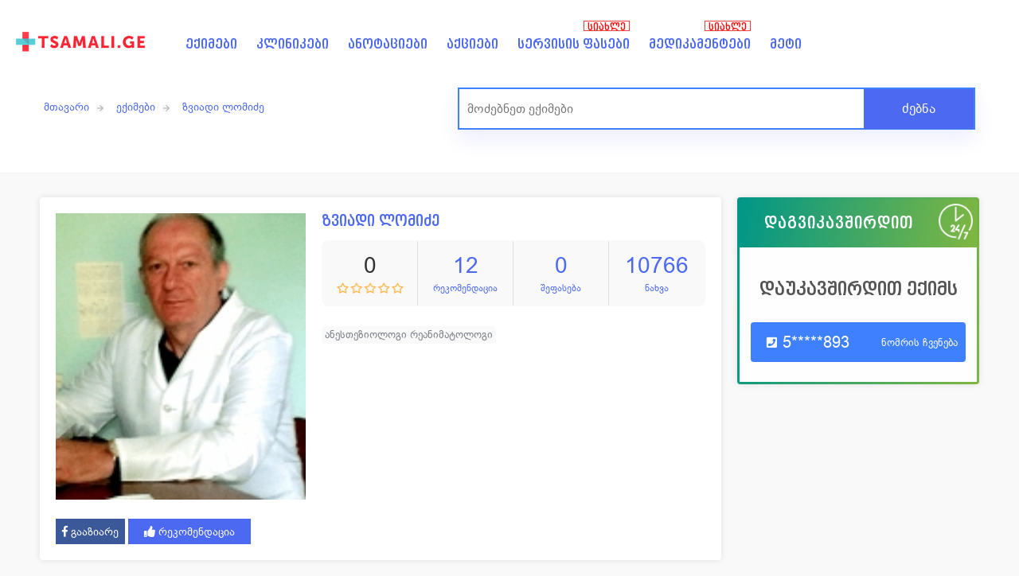

--- FILE ---
content_type: text/html; charset=UTF-8
request_url: https://tsamali.ge/eqimi/zviadi-lomidze/anesteziologi-reanimatologi
body_size: 14155
content:
<!DOCTYPE html>
<html lang="ka">
<head>
<meta charset="UTF-8">
<title>ზვიადი ლომიძე, ანესთეზიოლოგი რეანიმატოლოგი - მიღებაზე ჩაწერა</title>
<meta name='viewport' content="width=device-width, initial-scale=1" />
<meta name="description" content="ექიმის სახელი: ზვიადი ლომიძე, ქალაქი: თბილისი, სამუშაო ადგილი: , მიმართულება: ანესთეზიოლოგი რეანიმატოლოგი" />
<meta property="og:title" content="ზვიადი ლომიძე, ანესთეზიოლოგი რეანიმატოლოგი - მიღებაზე ჩაწერა" />
    <meta name="google-site-verification" content="ykyMYTGX-vcHhfGIQBGWmCPcoGm2z_T3nMjK6Bul0rA" />

<!--    admixer init part-->
<!--    <script src="https://cdn.admixer.net/scripts3/loader2.js" async-->
<!--            data-inv="//inv-nets.admixer.net/"-->
<!--            data-r="single"-->
<!--            data-sender="admixer"-->
<!--            data-bundle="desktop"></script>-->
<!--    <script type="text/javascript">-->
<!--      if( /Android|webOS|iPhone|iPad|iPod|BlackBerry|IEMobile|Opera Mini/i.test(navigator.userAgent) ) {-->
<!--        (window.globalAmlAds = window.globalAmlAds || []).push(function() {-->
<!--          globalAml.defineSlot({z: 'd969f77a-4822-4852-aca1-d23742345f91', ph: 'admixer_d969f77a48224852aca1d23742345f91_zone_111340_sect_53521_site_47350', i: 'inv-nets', s:'64fc4d33-7f2d-49b0-8e06-3a9166bcbe0c', sender: 'admixer'});-->
<!--          globalAml.singleRequest("admixer");});-->
<!--      }-->
<!--      else{-->
<!--        (window.globalAmlAds = window.globalAmlAds || []).push(function() {-->
<!--          globalAml.defineSlot({z: 'd8dd712a-d306-4ebf-af1b-a1a52c993060', ph: 'admixer_d8dd712ad3064ebfaf1ba1a52c993060_zone_111339_sect_53521_site_47350', i: 'inv-nets', s:'64fc4d33-7f2d-49b0-8e06-3a9166bcbe0c', sender: 'admixer'});-->
<!--          globalAml.singleRequest("admixer");});-->
<!---->
<!--      }-->
<!--    </script>-->
<meta property="og:image" content="https://tsamali.ge/uploads/doctors/5555838-0.png" />
<meta property="og:image:width" content="1200" />
<meta property="og:image:height" content="628" />
<meta property="og:site_name" content="TSAMALI.GE" />
<meta property="og:description" content="ექიმის სახელი: ზვიადი ლომიძე, ქალაქი: თბილისი, სამუშაო ადგილი: , მიმართულება: ანესთეზიოლოგი რეანიმატოლოგი" />
<meta property="og:type" content="website" />
<meta property="og:url" content="https://tsamali.ge/eqimi/zviadi-lomidze/anesteziologi-reanimatologi"/>
<meta name="theme-color" content="#f8f9f8">
<link rel="stylesheet" href="/assets/css/main.css?v=8.82" type="text/css" />
<link rel="stylesheet" href="/assets/css/jquery-ui.css" />
<script src="/assets/js/jquery-3.4.1.min.js" ></script>
<meta name="google-site-verification" content="Mjvxsn0xAO1gC4u_r7ZSKuhth_2-s7OSG29Pini7xjU" />

<!-- Google Tag Manager -->
<script>(function(w,d,s,l,i){w[l]=w[l]||[];w[l].push({'gtm.start':
new Date().getTime(),event:'gtm.js'});var f=d.getElementsByTagName(s)[0],
j=d.createElement(s),dl=l!='dataLayer'?'&l='+l:'';j.async=true;j.src=
'https://www.googletagmanager.com/gtm.js?id='+i+dl;f.parentNode.insertBefore(j,f);
})(window,document,'script','dataLayer','GTM-KP3P448');</script>
<!-- End Google Tag Manager -->
<!-- Google Tag Manager (noscript) -->
<noscript><iframe src="https://www.googletagmanager.com/ns.html?id=GTM-KP3P448"
height="0" width="0" style="display:none;visibility:hidden"></iframe></noscript>
<!-- End Google Tag Manager (noscript) -->

 <!-- Facebook Pixel Code -->
<script>
  !function(f,b,e,v,n,t,s)
  {if(f.fbq)return;n=f.fbq=function(){n.callMethod?
  n.callMethod.apply(n,arguments):n.queue.push(arguments)};
  if(!f._fbq)f._fbq=n;n.push=n;n.loaded=!0;n.version='2.0';
  n.queue=[];t=b.createElement(e);t.async=!0;
  t.src=v;s=b.getElementsByTagName(e)[0];
  s.parentNode.insertBefore(t,s)}(window, document,'script',
  'https://connect.facebook.net/en_US/fbevents.js');
  fbq('init', '1534304783448166');
  fbq('track', 'PageView');
</script>
<noscript><img height="1" width="1" alt="fb" style="display:none"src="https://www.facebook.com/tr?id=1534304783448166&ev=PageView&noscript=1"/></noscript>


<style>
    /* Popup box BEGIN */
    .hover_bkgr_fricc{
        background:rgba(0,0,0,.4);
        cursor:pointer;
        display:none;
        height:100%;
        position:fixed;
        text-align:center;
        top:0;
        width:100%;
        z-index:10000;
    }
    .hover_bkgr_fricc .helper{
        display:inline-block;
        height:100%;
        vertical-align:middle;
    }
    .hover_bkgr_fricc > div {
        background-color: #fff;
        box-shadow: 10px 10px 60px #555;
        display: inline-block;
        height: auto;
        vertical-align: middle;
        position: relative;
        border-radius: 8px;
        padding: 15px 5%;
        margin-top: 50px;

    }

    .trigger_popup_fricc {
        cursor: pointer;
        font-size: 20px;
        margin: 20px;
        display: inline-block;
        font-weight: bold;
    }
    /* Popup box END */
</style>

</head>

<body>
	<div class="header hide_print insideheader">
	<div class="header_box">
	<div class="header_top">
			<a href="/" class="logocontainer"><img src="/img/logo_small_2.png" alt="logo" class="logo"></a>
		<a class="mob_menu onlyMob right" id="hideshowfollow">☰</a>
		<div class="header_menu">
					<ul>
				<li><a href="/doctors">ექიმები</a></li>
				<li><a href="/clinics">კლინიკები</a></li>
				<li><a href="/annotations">ანოტაციები </a></li>
				<li><a href="/sales">აქციები</a></li>
				<li class="noteme">
					<a href="/servisebi">სერვისის ფასები </a>
					<span class="notify-bubble object">სიახლე</span>
				</li>
				<li class="noteme"><a href="/medikamentebi">მედიკამენტები
					<span class="notify-bubble object">სიახლე</span>
					</a>
				</li>
				<li class="menu_more hide_mob">
					<a href="#" class="meti">მეტი</a>
					<ul>

						<li><a href="/sazgvargaret-mkurnaloba">საზღვარგარეთ მკურნალობა</a></li>
						<li><a href="/forum">ფორუმი</a></li>
						<li><a href="/daavadebebi">დაავადებები</a></li>
						<li><a href="/blog">ბლოგი</a></li>
						<li><a href="/videos">ვიდეოები</a></li>
					</ul>
				</li>
				<li class="hide_browser"><a href="/forum">ფორუმი</a></li>
				<li class="hide_browser"><a href="/daavadebebi">დაავადებები</a></li>
				<li class="hide_browser"><a href="/blog">ბლოგი</a></li>
				<li class="hide_browser"><a href="/videos">ვიდეოები</a></li>
				<li class="hide_browser"><a href="/sazgvargaret-mkurnaloba">საზღვარგარეთ მკურნალობა</a></li>
			</ul>

		</div>
				<div class="header_button" style="display: none;">
			<div class="header_button_text">
				<div class="header_button_text1">დაგვიკავშირდით</div>
				<!--<div class="header_button_text2">032 2 022 123</div>-->
				<div class="header_button_text2">599 18 11 92</div>
			</div>
		</div>
			</div>



<div class="mob_header_menu hide_browser">
	<ul>
		<li>
			<a title="ექიმები" href="/doctors"><i class="stats_ico1"></i><span>ექიმები</span></a>
		</li>
		<li>
			<a title="კლინიკები" href="/clinics"><i class="stats_ico2"></i><span>კლინიკები</span></a>
		</li>
		<li class="main_wamlebi">
			<a href="" title="წამლები" class="wamlebi"><i class="stats_ico4"></i><span>წამლები</span></a>
			<ul class="sub_wamlebi">
				<li>
					<a title="წამლები" href="/medikamentebi"><i class="stats_ico4"></i><span>ფასები</span></a>
				</li>
				<li>
					<a title="ანოტაციები" href="/annotations"><i class="stats_ico4"></i><span>ანოტაციები</span></a>
				</li>
			</ul>
		</li>
		<li>
			<a title="სამედიცინო სერვისები" href="/servisebi"><i class="stats_ico3"></i><span>სერვისები</span></a>
		</li>
		<li>
			<a title="აქციები" href="/sales"><i class="stats_ico5"></i><span>აქციები</span></a>
		</li>
	</ul>
</div>
  <div class="clear"></div>
  <script>
  $(".main_wamlebi").click(function(){
	  $(this).find("ul").toggle();
  });

  $(".mob_header_menu a").click(function(){
	var name = $(this).find("span").html();
	gtag('event', 'menu_click', {
	  'event_label': name,
	  'event_category': 'მენიუს კლიკი - '+name
	});
	});
  </script>

        <!-- POPUP ADS -->

                
        <script>
            window.addEventListener('load', (event) => {
                setTimeout(function() { $(".hover_bkgr_fricc").show();
                    setTimeout(function() { $(".hover_bkgr_fricc").fadeOut(); }, 5000);
                }, 3000);

            });
          //  setTimeout(function() { $(".hover_bkgr_fricc").fadeOut(); }, 5000);


        </script>
        <!-- END popup ADS -->
<div class="header_search hide_mob">
      <div class="header_search_inside">
      <div class="page_links_insider hide_print">
         <a href='/' class='page_link'>მთავარი</a><a href='/doctors' class='page_link'>ექიმები</a><a href='#' class='page_link'>ზვიადი ლომიძე</a>      </div>
            <div class="header_search_box search_insider">
         <form id="search" name="search" action="/search/" method="get" >
		
                       
			<input type='hidden' value='doctors' name='category'></input>
                        <input type="text" name="q" id="element" class="search_input " placeholder="მოძებნეთ ექიმები" autocomplete="off" required />
            <button  class="search_button">ძებნა</button>
            <div id="success" class="search_result"></div>
         </form>
      </div>
       
   </div>
   </div></div>
</div>


<script src="/assets/js/gijgo.min.js" type="text/javascript"></script>
<link href="https://unpkg.com/gijgo@1.9.11/css/gijgo.min.css" rel="stylesheet" type="text/css"/>
<style>
    .only__desktop {
        display: block;
    }

    .only__mobile {
        display: none;
    }


    @media only screen and (max-width: 500px) {
        .only__desktop {
            display: none;
        }

        .only__mobile {
            display: block;
        }
    }
</style>

<div style="margin-bottom: 20px" class="only__mobile">
    <div id='admixer_bed8ddcfb6d14a86b8bafe15edfe279a_zone_77492_sect_28116_site_22751' data-sender='admixer'></div>

    <script type='text/javascript'>
      (window.globalAmlAds = window.globalAmlAds || []).push(function () {
        globalAml.display('admixer_bed8ddcfb6d14a86b8bafe15edfe279a_zone_77492_sect_28116_site_22751');
      });
    </script>
</div>
<div class="content doctors">


    <div class="full_content">
        <div class="equal-childs">
            <div class="full_content_r boxshadow">
                <div class="full_l_box">
                                            <div style="background:url(https://tsamali.ge/uploads/doctors/thumbs/5555838-0.png) no-repeat;" class="doctor_a_bg"></div>
                                            <!-- share -->
                    <div class="item_rank_top hide_browser" style="float:none;">
                        <div class="item_rank_text left">0</div>
                        <div class="item_rank_div left">
                            <div class="item_rank_star"
                                 style="width:0%;background: url(https://tsamali.ge/assets/images/yellow_stars_full.png) no-repeat;"></div>
                        </div>

                    </div>
                    <div class="clear"></div>
                    <div class="shareDiv hide_mob">
                        <a href="https://www.facebook.com/sharer/sharer.php?u=https://tsamali.ge/eqimi/zviadi-lomidze/anesteziologi-reanimatologi"
                           onclick="window.open(this.href, 'child', 'scrollbars,width=650,height=300'); return false"
                           class="sharebut sharefb" target="_blank"><i class="fab fa-facebook-f"></i> გააზიარე</a>
                        <button class="sharebut full_stats_item_vip recomendacia" data-type="doctor"
                                data-id="5555838"><i class="fa fa-thumbs-up rec_ico"></i> რეკომენდაცია
                        </button>

                    </div>
                    <!-- share -->

                </div>
                <div class="full_r_left">
                    <h1 class="doctor_item_title">ზვიადი ლომიძე </h1>
                    <div class="mob_stat_right hide_browser">
                        <div class="hide_browser"><span><i
                                        class="far fa-comment-alt"></i> 0</span></div>
                        <div class="hide_browser"><span><i class="far fa-thumbs-up"></i> 12</span>
                        </div>
                        <div class="hide_browser"><span><i class="far fa-eye"></i> 10766</span></div>
                    </div>
                    <div class="full_stats hide_mob">
                        <div class="full_stats_item">
                            <span style="color:#333">0</span>
                            <div class="rec_text">
                                <div class="item_rank" style="float:none;margin-top:0;">
                                    <div class="item_rank_yellow_div left">
                                        <div class="item_rank_star"
                                             style="width:0%;background: url(https://tsamali.ge/assets/images/yellow_stars_full.png) no-repeat;"></div>
                                    </div>
                                </div>
                            </div>
                            <i class="fa fa-star hide_browser" style="color:#ffc107;"></i>
                        </div>
                        <div class="full_stats_item full_stats_item_vip">
                            <span>12</span>
                            <i class="fa fa-thumbs-up rec_ico hide_browser"></i>
                            <div class="rec_text"> რეკომენდაცია</div>
                        </div>
                        <div class="full_stats_item"><span>0</span>შეფასება</div>
                        <div class="full_stats_item"><span>10766</span>ნახვა</div>
                    </div>
                    <div class="full_clinics_item">

                        <div class=" item_time3">

                            <ul style="width:unset">
                                                                        <li><a href="/eqimebi/anesteziologi-reanimatologi">ანესთეზიოლოგი რეანიმატოლოგი</a>
                                        </li>
                                                                </ul>
                            <i class="fa fa-ellipsis-h showMoreMim"></i>
                        </div>
                    </div>

                                    </div>
                <div class="full_clinics">

                    <div class="full_clinics_item">
                        <div class="full_clinics_title1">სამუშაო ადგილი</div>
                        <div class="full_clinics_title2">
                                                        

                        </div>

                        <div class="mapMain" style="display:none">
                            <div id="map"></div>

                            <link rel="stylesheet" href="https://unpkg.com/leaflet@1.4.0/dist/leaflet.css"
                                  integrity="sha512-puBpdR0798OZvTTbP4A8Ix/l+A4dHDD0DGqYW6RQ+9jxkRFclaxxQb/SJAWZfWAkuyeQUytO7+7N4QKrDh+drA=="
                                  crossorigin=""/>

                            <script src="https://unpkg.com/leaflet@1.4.0/dist/leaflet.js"
                                    integrity="sha512-QVftwZFqvtRNi0ZyCtsznlKSWOStnDORoefr1enyq5mVL4tmKB3S/EnC3rRJcxCPavG10IcrVGSmPh6Qw5lwrg=="
                                    crossorigin=""></script>
                        </div>
                    </div>
                    <!--
			   <div class="full_clinics_item">
                  <div class="full_clinics_title1">ქალაქი</div>
                  <div class="full_clinics_title2">თბილისი</div>
               </div>
			   -->
                </div>
            </div>
            <div class="full_content_l ">
                
                        <div class="full_r_right green_box showondesctop">
                            <div id="addnumber">
                                <div class="full_form_title">დაგვიკავშირდით <img src="https://tsamali.ge/img/24.png"
                                                                                 alt="ჩაწერა 24/7" class="ocdatime">
                                </div>
                                <div class="full_form_box">
                                    <p class="dagvi_header">დაუკავშირდით ექიმს</p>
                                    <div class="full_form_box_line">
                                        <p class="full_form_submit shownumber"><i class="fas fa-phone-square"></i> <span
                                                    class="phone_replace"></span><a class="box_show_number">ნომრის
                                                ჩვენება</a></p>
                                    </div>

                                    <script>
                                      function transformEntry(item, type) {
                                        switch (type) {
                                          case 'mail':
                                            var parts = item.split("@"), len = parts[0].length;
                                            return item.replace(/(\w{1})(.*)(\w{1})@(.*)/, '$1******$3@$4')
                                          case 'phone':
                                            return item[0] + "*".repeat(item.length - 4) + item.slice(-3);
                                          default:
                                            throw new Error("Undefined type: " + type);
                                        }
                                        console.log();
                                      }

                                      var phone = "599535893";
                                      var emaili = " info@joann.ge";
                                      $(".phone_replace").html(transformEntry(phone, "phone"));
                                      $(".mail_raplace").html(transformEntry(emaili, "mail"));
                                      $(".showmail").click(function () {
                                        $(".mail_raplace").html(emaili);
                                        $(".full_form_submit").removeClass("showmail");
                                      });
                                      $(".shownumber").click(function () {
                                        $(".full_form_submit").removeClass("shownumber");
                                        $(".phone_replace").html('<a href="tel:' + phone + '" onclick="countclick()" rel="nofollow"> ' + phone + '</a>');
                                        gtag('event', 'click', {
                                          'event_category': 'ნომერზე კლიკი - კლინიკა',
                                          'event_label': 'სად: ზვიადი ლომიძე - ჩაწერა'
                                        });
                                        countclick();
                                      });
                                    </script>
                                </div>
                            </div>
                        </div>
                        <!-- MOB MENU -->
                                                    <div style="bottom: 20px; background: none !important;" class="mobile_action_menu">
                        <span class="mob_by_z">
                        <a href="tel:599535893" onclick="countclick()" rel="nofollow"
                           style="width:100%; border-radius:20px; margin:0 auto; font-family: BPG Web Caps; height: 40px; background-color: #32b67a; float:none !important;"><i
                                    class="fas fa-phone"></i> ექიმთან დარეკვა</a>
                        </span>
                            </div>
                                                <!-- END MOB MENU -->
                                    <div class="clear"></div>
            </div>
        </div>
        <div class="clear divider"></div>


        <div class="full_content_r bg-none">
            
            <div style="margin-bottom: 20px;">
                <div id='admixer_a47f5d31648a410a8188626b1d4a05b5_zone_77605_sect_28116_site_22751'
                     data-sender='admixer'></div>

                <script type='text/javascript'>

                  (window.globalAmlAds = window.globalAmlAds || []).push(function () {

                    globalAml.display('admixer_a47f5d31648a410a8188626b1d4a05b5_zone_77605_sect_28116_site_22751');

                  });

                </script>

            </div>

            <div style="margin-bottom: 20px;">
                <div id='admixer_765b6a7a4c374c699b30c04eb3e3b66b_zone_77496_sect_28116_site_22751'
                     data-sender='admixer'></div>

                <script type='text/javascript'>

                  (window.globalAmlAds = window.globalAmlAds || []).push(function () {

                    globalAml.display('admixer_765b6a7a4c374c699b30c04eb3e3b66b_zone_77496_sect_28116_site_22751');

                  });

                </script>
            </div>

            <div id="tabs">
                <ul class='tabs1'>
                    <li><a href='#tabs-1'>შეფასებები</a></li>
                    <li><a href='#tabs-2'>ინფორმაცია</a></li>
                    <li class='hide_mob'><a href='#tabs-3'>კითხვები</a></li>
                    <li><a href='#tabs-4'>ვიდეოები</a></li>
                </ul>
                <div class="full_clinics_review" id="tabs-1">

                    <div class="show_more_box">

                                            </div>
                                            <div style="padding: 30px 15px 5px 15px;text-align: center;color: #000;">ამ ექიმზე შეფასება ჯერ
                            არ არის დამატებული
                            <br/>
                            <br/>
                            <button class="addrev" style="float:none;margin:10px auto;"><i
                                        class="fas fa-plus-circle"></i> დაამატე შეფასება
                            </button>
                            <br/>
                        </div>
                                                            <!-- calke -->
                    <div class="add_review_box boxshadow" id="add_review">
                        <div class="hidereview">
                            <div class="add_review_box_title">შეაფასე ექიმი</div>
                            <div class="clear divider"></div>
                            <form name="rating" id="shefaseba1" action="/shefaseba1">
                                <div class="submit_ranks">
                                    <div class="submit_ranks_item">
                                        <div class="item_rank">
                                            <div class="submit_rank_text stars1_text">პროფესიონალიზმი</div>
                                            <div class='rating-stars text-center'>
                                                <ul id='stars1'>
                                                    <li class='star' data-value='1'><i class='fa fa-star fa-fw'></i>
                                                    </li>
                                                    <li class='star' data-value='2'><i class='fa fa-star fa-fw'></i>
                                                    </li>
                                                    <li class='star' data-value='3'><i class='fa fa-star fa-fw'></i>
                                                    </li>
                                                    <li class='star' data-value='4'><i class='fa fa-star fa-fw'></i>
                                                    </li>
                                                    <li class='star' data-value='5'><i class='fa fa-star fa-fw'></i>
                                                    </li>
                                                </ul>
                                            </div>
                                        </div>
                                    </div>
                                    <div class="submit_ranks_item">
                                        <div class="item_rank">
                                            <div class="submit_rank_text stars2_text">სისუფთავე</div>
                                            <div class='rating-stars text-center'>
                                                <ul id='stars2'>
                                                    <li class='star' data-value='1'><i class='fa fa-star fa-fw'></i>
                                                    </li>
                                                    <li class='star' data-value='2'><i class='fa fa-star fa-fw'></i>
                                                    </li>
                                                    <li class='star' data-value='3'><i class='fa fa-star fa-fw'></i>
                                                    </li>
                                                    <li class='star' data-value='4'><i class='fa fa-star fa-fw'></i>
                                                    </li>
                                                    <li class='star' data-value='5'><i class='fa fa-star fa-fw'></i>
                                                    </li>
                                                </ul>
                                            </div>
                                        </div>
                                    </div>
                                    <div class="submit_ranks_item">
                                        <div class="item_rank">
                                            <div class="submit_rank_text stars3_text">ეთიკა</div>
                                            <div class='rating-stars text-center'>
                                                <ul id='stars3'>
                                                    <li class='star' data-value='1'><i class='fa fa-star fa-fw'></i>
                                                    </li>
                                                    <li class='star' data-value='2'><i class='fa fa-star fa-fw'></i>
                                                    </li>
                                                    <li class='star' data-value='3'><i class='fa fa-star fa-fw'></i>
                                                    </li>
                                                    <li class='star' data-value='4'><i class='fa fa-star fa-fw'></i>
                                                    </li>
                                                    <li class='star' data-value='5'><i class='fa fa-star fa-fw'></i>
                                                    </li>
                                                </ul>
                                            </div>
                                        </div>
                                    </div>
                                </div>
                                <div class="clear"></div>
                                <input type="hidden" name="stars1_input" id="stars1_input">
                                <input type="hidden" name="stars2_input" id="stars2_input">
                                <input type="hidden" name="stars3_input" id="stars3_input">
                                <input class="submit_rank_input input2" type="text" id="commenter_name"
                                       name="commenter_name" placeholder="სახელი გვარი">
                                <input class="submit_rank_input input2" style="margin:0" type="text"
                                       id="commenter_phone" name="commenter_phone" placeholder="ტელეფონი">
                                <div class="clear"></div>
                                <textarea class="submit_rank_input1 padding10" id="commenter_comment"
                                          name="commenter_comment"
                                          placeholder="გთხოვთ შეფასება დაწეროთ დეტალურად და ობიექტურად"></textarea>
                                <input type="hidden" id="rating_id" name="rating_id" value="5555838">
                                <input type="submit" class="submit_rank_submit" id="submit_order2" value="დამატება">
                            </form>
                        </div>
                        <div class="rating_message">
                            <div class='rating_success'>
                                <h1>ექიმის შეფასება წარმატებით დასრულდა</h1>
                                <h1>თქვენი შეფასება გამოქვეყნდება ადმინისტრაციის გადამოწმების შემდეგ</h1>
                                <h1 class="sharetext">გთხოვთ ასევე გააზიაროთ ექიმის პროფილი:</h1> <a
                                        href="https://www.facebook.com/sharer/sharer.php?u=https://tsamali.ge/eqimi/zviadi-lomidze/anesteziologi-reanimatologi"
                                        onclick="window.open(this.href, 'child', 'scrollbars,width=650,height=300'); return false"
                                        target="_blank"><i class="fab fa-facebook-f"></i> გააზიარე</a>
                            </div>
                        </div>
                    </div>
                    <!-- calke -->
                </div>
                <div class="full_clinics_review" id="tabs-2">
                                            <div class="full_descr" style="margin-top:0;">1</div>
                                    </div>

                <div class="full_clinics_review" id="tabs-3">

                    <div class="show_more_box">

                                            </div>

                    
                        <div style="padding: 30px 15px 5px 15px;text-align: center;color: #000;">ამ ექიმზე კითხვები ჯერ
                            არ არის დამატებული
                        </div><br/>
                                                            <div class="doctor_add_rewiev add_question_box ">
                        <div class="add_review_box_title" style="margin-bottom:10px;">დაუსვი კითხვა ექიმს</div>
                        <form name="faq" id="qform" action="/forum">
                            <div class="faq_class1">

                                <input name="name" id="question-name" placeholder="სახელი და გვარი"
                                       class="submit_rank_input input2" type="text" required/>

                                <input name="email" id="question-email" class="submit_rank_input input2"
                                       placeholder="ელ-ფოსტა ან ტელეფონი" type="text" required/>

                                <input name="dr_id" id="dr_id" type="hidden" value="5555838"/>

                                <div class="wpqa_textarea wpqa_textarea_p">
                                    <textarea name="comment" id="question-text" class="submit_rank_input1"
                                              aria-required="true" cols="58" rows="8" required
                                              placeholder="დაწერეთ კითხვის შესახებ დეტალურად."></textarea>
                                </div>
                                <p>

                                    <input type="checkbox" id="anonymously_question" class="ask_anonymously"
                                           name="anonymously_question"/>
                                    <label for="anonymously_question">კითხვა ანონიმურად</label>
                                </p>
                                <p>
                                    <input type="checkbox" id="remember_answer" class="remember_answer"
                                           name="remember_answer" checked/>
                                    <label for="remember_answer">მსურს მივიღო შეტყობინება განახლების შესახებ</label>
                                </p>
                                <p class="form-submit">
                                    <button type="submit" class="submit_rank_submit addquest">კითხვის გამოქვეყნება
                                    </button>
                                    <span class="load_span">
							<span class="loader_2"></span>
							</span></p>
                            </div>
                        </form>
                        <script>
                          $("#qform").submit(function (event) {
                            var dr_id = $("#dr_id").val();
                            var name = $("#question-name").val();
                            var number = $("#question-email").val();
                            var text = $("#question-text").val();
                            var anonymously = $('input[name="anonymously_question"]:checked').serialize();
                            var remember = $('input[name="remember_answer"]:checked').serialize();

                            $.post("/include/forum_get.php?id=3", {
                              dr_id: dr_id,
                              name: name,
                              number: number,
                              text: text,
                              anonymously: anonymously,
                              remember: remember
                            })
                                .done(function (data) {
                                  console.log(data);
                                  $(".question_message").show();
                                  $("#qform").hide();
                                  $(".add_review_box_title").hide();


                                });
                            event.preventDefault();
                          });
                        </script>

                        <div class="question_message" style="display:none">
                            <div class='question_success'>
                                <h1>კითხვა წარმატებით დაემატა</h1>

                            </div>
                        </div>
                    </div>
                </div>
                <script>

                  $(document).ready(function () {
                    $(".moreBoxQues").slice(0, 3).show(), 0 != $(".blogBox:hidden").length && $("#loadMoreQues").show(), $("#loadMoreQues").on("click", function (e) {
                      e.preventDefault(), $(".moreBoxQues:hidden").slice(0, 6).slideDown(), 0 == $(".moreBoxQues:hidden").length && $("#loadMoreQues").fadeOut("slow")
                    })
                  })
                  $(document).ready(function () {
                    $('.play-video').on('click', function (ev) {
                      videoId = $(this).data("id");
                      //$("#ytplayer")[0].src += "&autoplay=1";;
                      $("#ytplayer").attr("src", "https://www.youtube.com/embed/" + videoId + "?rel=0&autoplay=1");
                      console.log($("#ytplayer")[0].src);

                      $('.play-video').removeClass("video-active");
                      $(this).addClass("video-active");
                      ev.preventDefault();

                    });
                  });
                </script>
                <div class="full_clinics_review" id="tabs-4">
                    <div style="padding:20px;">ინფორმაცია არ არის დამატებული</div>                </div>

            </div>

        </div>

        <div class="full_content_l">
            <div class="full_sales">
                
                <!--  სიახლეები-->
                <div class="full_sales_title"><a href="https://tsamali.ge/blog">სიახლეები</a></div>

                <div class="clear" style="margin-top:10px;"></div>
                <div>
                    <div id='admixer_3c73c932982e476bb6811c219f52830f_zone_77495_sect_28116_site_22751'
                         data-sender='admixer'></div>

                    <script type='text/javascript'>

                      (window.globalAmlAds = window.globalAmlAds || []).push(function () {

                        globalAml.display('admixer_3c73c932982e476bb6811c219f52830f_zone_77495_sect_28116_site_22751');

                      });

                    </script>
                </div>
                <div class="clear" style="margin-top:10px;"></div>


                <div class="ant_banners">
                                            <div class="top_sale_item">
                            <a href="/blogi/iwvevs-tu-ara-autizmis-ganvitarebas-haeris-dabindzureba"><img src="https://tsamali.ge/uploads/blog/thumbs/623-8.jpg"
                                                                            alt="იწვევს თუ არა აუტიზმის განვითარებას ჰაერის დაბინძურება?">
                                <div class="top_sale_item_title">იწვევს თუ არა აუტიზმის განვითარებას ჰაერის დაბინძურება?</div>
                            </a>
                        </div>
                                            <div class="top_sale_item">
                            <a href="/blogi/dgeidan-imunizaciis-msurvelebs-vaqcinaciistvis-winaswari-registracia-sheudzliat"><img src="https://tsamali.ge/uploads/blog/thumbs/639-4.jpg"
                                                                            alt="დღეიდან იმუნიზაციის მსურველებს, ვაქცინაციისთვის წინასწარი რეგისტრაცია შეუძლიათ">
                                <div class="top_sale_item_title">დღეიდან იმუნიზაციის მსურველებს, ვაქცინაციისთვის წინასწარი რეგისტრაცია შეუძლიათ</div>
                            </a>
                        </div>
                                            <div class="top_sale_item">
                            <a href="/blogi/rogor-moviqcet-tuberkuliozit-daavadebul-pacienttan-urtiertobisas"><img src="https://tsamali.ge/uploads/blog/thumbs/655-8.png"
                                                                            alt="როგორ მოვიქცეთ ტუბერკულიოზით  დაავადებულ პაციენტთან ურთიერთობისას?">
                                <div class="top_sale_item_title">როგორ მოვიქცეთ ტუბერკულიოზით  დაავადებულ პაციენტთან ურთიერთობისას?</div>
                            </a>
                        </div>
                                    </div>
                <!--  სიახლეები-->

            </div>
        </div>
        <div class="clear"></div>
        <div class="top50">
            <div class="content_title padding10">მსგავსი ექიმები</div>
            <div class="clear"></div>
            <div class="story owl-carousel owl-theme">
                
                    <div class="story-item item" style="background-image:url('https://tsamali.ge/uploads/doctors/thumbs/5575791-5.png');"><a
                                href="/eqimi/vladimer-shvelidze/anesteziologi-reanimatologi">ვლადიმერ შველიძე</a>
                    </div>
                
                    <div class="story-item item" style="background-image:url('https://tsamali.ge/uploads/doctors/thumbs/5578576-1.jpg');"><a
                                href="/eqimi/sofio-gabadze/anesteziologi-reanimatologi">სოფიო გაბაძე</a>
                    </div>
                
                    <div class="story-item item" style="background-image:url('https://tsamali.ge/uploads/doctors/thumbs/5556114-0.png');"><a
                                href="/eqimi/givi-maxaradze/anesteziologi-reanimatologi">გივი მახარაძე</a>
                    </div>
                
                    <div class="story-item item" style="background-image:url('https://tsamali.ge/uploads/doctors/thumbs/5556749-0.png');"><a
                                href="/eqimi/revaz-vacheishvili/anesteziologi-reanimatologi">რევაზ ვაჩეიშვილი</a>
                    </div>
                
                    <div class="story-item item" style="background-image:url('https://tsamali.ge/uploads/doctors/thumbs/5578796-6.jpg');"><a
                                href="/eqimi/giorgi-baindurashvili/anesteziologi-reanimatologi">გიორგი ბაინდურაშვილი</a>
                    </div>
                
                    <div class="story-item item" style="background-image:url('https://tsamali.ge/uploads/doctors/thumbs/2250-1.png');"><a
                                href="/eqimi/elguja-shaduri/anesteziologi-reanimatologi">ელგუჯა შადური</a>
                    </div>
                
                    <div class="story-item item" style="background-image:url('https://tsamali.ge/uploads/doctors/thumbs/5577655-3.jpg');"><a
                                href="/eqimi/avtandil-gvenetadze/anesteziologi-reanimatologi">ავთანდილ გვენეტაძე</a>
                    </div>
                
                    <div class="story-item item" style="background-image:url('https://tsamali.ge/uploads/doctors/thumbs/5556734-0.png');"><a
                                href="/eqimi/irina-jiqia/anesteziologi-reanimatologi">ირინა ჯიქია</a>
                    </div>
                
                    <div class="story-item item" style="background-image:url('https://tsamali.ge/uploads/doctors/thumbs/2261-1.png');"><a
                                href="/eqimi/mamuka-xachiashvili/anesteziologi-reanimatologi">მამუკა ხაჩიაშვილი</a>
                    </div>
                
                    <div class="story-item item" style="background-image:url('https://tsamali.ge/uploads/doctors/thumbs/722-2.jpg');"><a
                                href="/eqimi/aleqsandre-mxargrdzeli/anesteziologi-reanimatologi">ალექსანდრე მხარგრძელი</a>
                    </div>
                
                    <div class="story-item item" style="background-image:url('https://tsamali.ge/uploads/doctors/thumbs/5556484-3.png');"><a
                                href="/eqimi/lela-yacheishvili/anesteziologi-reanimatologi">ლელა ყაჭეიშვილი</a>
                    </div>
                
                    <div class="story-item item" style="background-image:url('https://tsamali.ge/uploads/doctors/thumbs/2240-2.png');"><a
                                href="/eqimi/baqar-kuchava/anesteziologi-reanimatologi">ბაქარ კუჭავა</a>
                    </div>
                            </div>
            <script>
              $(document).ready(function () {
                $('.story').owlCarousel({
                  center: false,
                  items: 3,
                  loop: true,
                  margin: 5,
                  stagePadding: 15,
                  responsiveClass: true,
                  responsive: {
                    0: {
                      items: 3,
                      nav: false
                    },
                    600: {
                      items: 3,
                      nav: false
                    },
                    1000: {
                      items: 6,
                      margin: 10,
                      nav: true,
                      loop: false
                    }
                  }

                });
              });


            </script>


        </div>
    </div>
    <div class="clear"></div>
</div>
<script>

  $(".showMap").click(function () {
    $('.mapMain').toggle();
    $(".showmaptext").toggleText('(რუკის ჩვენება)', '(რუკის დამალვა)');
    initMap();
  });

  function initMap() {
    var mymap = L.map('map').setView([,], 13);

    // icon
    var greenIcon = L.icon({
      iconUrl: 'https://tsamali.ge/img/saxalxo_aftiaqi_marker.png',
      iconSize: [75, 50], // size of the icon
      iconAnchor: [54, 49], // point of the icon which will correspond to marker's location
      popupAnchor: [-3, -49]
    });

    var defaultIcon = L.icon({
      iconUrl: 'https://tsamali.ge/img/002-gps-1.png',

      iconSize: [50, 50], // size of the icon
      popupAnchor: [-10, -50],
      iconAnchor: [34, 49], // point of the icon which will correspond to marker's location

    });
    // icon
    L.tileLayer('https://api.tiles.mapbox.com/v4/{id}/{z}/{x}/{y}.png?access_token=pk.eyJ1IjoibWFwYm94IiwiYSI6ImNpejY4NXVycTA2emYycXBndHRqcmZ3N3gifQ.rJcFIG214AriISLbB6B5aw', {
      maxZoom: 18,
      id: 'mapbox.streets'
    }).addTo(mymap);
        }

</script>
<script>

</script>
<script type="application/ld+json">
   {
     "@context": "http://schema.org",
     "@type": "Person",
     "address": {
       "@type": "PostalAddress",
       "addressLocality": "Tbilisi, Georgia",
       "addressRegion": "GE",
       "postalCode": "0100",
       "streetAddress": "დიღმის მასივი, კონსტანტინე ჩაჩავას 1"
     },
     "email": "mailto:info@tsamali.ge",
     "image": "https://tsamali.ge/uploads/doctors/thumbs/5555838-0.png",
     "jobTitle": "ანესთეზიოლოგი რეანიმატოლოგი",
     "name": "ზვიადი ლომიძე",
     "memberOf": "თბილისის ცენტრალური საავადმყოფო",
     "nationality": "Georgian",
     "telephone": "+995 599 181 192",
     "url": "https://tsamali.ge/eqimi/zviadi-lomidze/anesteziologi-reanimatologi"
   }

</script>
<style>
    #addnumber {
        background: #fefefe;
        color: #fff;
        margin: 0;
        padding: 0
    }

    #addnumber .form-control {
        background-color: #fff;
        border-radius: 4px;
        border: none;
        height: 40px;
        -webkit-box-shadow: none;
        box-shadow: none;
        color: #3e485c;
        font-size: 14px;
        max-width: 100%;
        border: 1px solid #ccc;
        padding: 10px
    }

    .succestext {
        display: none;
    }

    .showondesctop {
        display: none;
    }

    .dagvi_header {
        padding: 15px 0 20px 0;
        text-align: center;
        font-family: bpg web caps;
        font-weight: normal;
        font-size: 20px;
    }

    .mob_by_z {
        background: #d2d2d2ad;
        padding: 5px;
        display: block;
        width: 80%;
        margin: 0 auto;
        border-radius: 25px;
    }

    .box_show_number, .box_show_mail {
        color: white;
        font-size: 13px;
        font-family: bpg ingiri;
        float: right;
        display: block;
        width: 53px;
        line-height: 17px;
        flex: 1;
        text-align: right;
    }

    .green_box .full_form_submit {
        font-size: 18px;
        line-height: 23px;
        padding: 5px;
        width: 100%;
        display: flex;
        align-items: center;
        background-repeat: no-repeat;
        margin-top: 10px;
        background-color: #3f80ff;
        border-radius: 4px;
        color: #fff;
        cursor: pointer;
        margin-bottom: 15px;
        padding-left: 20px;
        min-height: 50px;
        position: relative;
        padding-right: 10px;
    }

    .green_box .full_form_submit span {
        line-height: 33px;
        font-size: 20px;
        margin: 0;
        padding: 0;
        vertical-align: top;
        font-family: bpg ingiri;
    }

    .green_box .full_form_submit i {
        width: 20px;
        line-height: 33px;
        font-size: 15px

    }

    @media screen and (min-width: 993px) {
        .showondesctop {
            display: block;
        }
    }

</style>
<script>
  function addNum() {
    var num = document.getElementById('numb').value;
    $(".addnum").hide();
    $(".succestext").fadeIn();
    // var hide = document.getElementsByClassName('succestext');
    // var showsuc = document.getElementsByClassName('addnum');
    if (num !== '') {
      $.ajax({
        url: '/include/addnumber.php',
        type: 'POST',
        data: {
          type: 'doctor',
          action: 'addclick',
          id: '5555838',
          number: num,
          name: 'ზვიადი ლომიძე',
        }
      });
    } else {
      alert('გთხოვთ შეიყვანოთ ნომერი!')
    }
  }

  function reqNum() {
    $(".addnum").hide();
    $(".succestext").fadeIn();
    $.ajax({
      url: '/include/add_number_request.php',
      type: 'POST',
      data: {
        type: 'doctor',
        id: '5555838',
      }
    });
  }

  function countclick() {
    $.ajax({
      url: '/include/addnumber.php',
      type: 'POST',
      data: {
        type: 'doctor',
        action: 'addclick',
        id: '5555838',
      }
    });
  }

  function nomeriClick() {
    gtag('event', 'click', {
      'event_category': 'ნომერზე კლიკი - ექიმი',
      'event_label': 'სად: ზვიადი ლომიძე - ჩაწერა'
    });
  }

  $('#datepicker').datepicker({
    format: 'yyyy-mm-dd', });
</script>
<style>
    .only__desktop{
        display: block;
    }

    .only__mobile{
        display: none;
    }


    @media only screen and (max-width: 500px){
        .only__desktop{
            display: none;
        }

        .only__mobile{
            display: block;
        }
    }
</style>


<!--<div style="margin-bottom: 20px" class="only__desktop">-->
<!--    <div id='admixer_d8dd712ad3064ebfaf1ba1a52c993060_zone_111339_sect_53521_site_47350' data-sender='admixer'></div>-->
<!--    <script type='text/javascript'>-->
<!--      (window.globalAmlAds = window.globalAmlAds || []).push(function() {-->
<!--        globalAml.display('admixer_d8dd712ad3064ebfaf1ba1a52c993060_zone_111339_sect_53521_site_47350');-->
<!--      });-->
<!--    </script>-->
<!--</div>-->
<!---->
<!--<div style="margin-bottom: 20px" class="only__mobile">-->
<!--    <div id='admixer_d969f77a48224852aca1d23742345f91_zone_111340_sect_53521_site_47350' data-sender='admixer'></div>-->
<!--    <script type='text/javascript'>-->
<!--      (window.globalAmlAds = window.globalAmlAds || []).push(function() {-->
<!--        globalAml.display('admixer_d969f77a48224852aca1d23742345f91_zone_111340_sect_53521_site_47350');-->
<!--      });-->
<!--    </script>-->
<!--</div>-->

<div class="footer hide_print">
   <div class="footer_box">
      <div class="footer_box1">
         <div class="footerUlHeader">
            <img src="/img/logo_small.png" alt="logo small" style="width:140px"/>
         </div>
         <ul  class="footerUl">
            <li><a href="/about">ჩვენს შესახებ</a></li>
            <li><a href="#">პარტნიორები</a></li>
            <li><a href="/doctor_admin">ექიმებისთვის</a></li>
            <li><a href="/clinic_admin">კლინიკებისთვის</a></li>
            <li><a href="/med_admin">აფთიაქებისთვის</a></li>
            <li><a href="/reklama">რეკლამა საიტზე</a></li>
         </ul>
      </div>
      <div class="footer_box1">
         <div class="footerUlHeader ">
            <h4 class="mob_vis">პაციენტებისთვის</h4>
         </div>
         <ul class="footerUl">
            <li><a href="/doctors">ექიმები</a></li>
            <li><a href="/clinics">კლინიკები</a></li>
            <li><a href="/annotations">ანოტაციები</a></li>
            <li><a href="/blog">ბლოგი</a></li>
            <li style="display: none;"><a href="/eqimtan-chawera">ექიმთან ჩაწერა</a></li>
            <li><a href="/media">მედია</a></li>
         </ul>
      </div>
      <div class="footer_box2">
         <div class="footerUlHeader ">
            <h4>დაგვიკავშირდით</h4>
         </div>
         <ul class="footerUl">
             <!--
            <li class="footerUlLiContact">
               <div class="footer_button_text1">24/7 უფასო ცხელი ხაზი</div>
               <div class="footer_button_text2"><i class="fa fa-phone"></i> <a href="tel:599181192" rel="nofollow">599 18 11 92</a></div>
               <br/>
            </li>
             -->
            <li class="footerUlLiContact ullisoc">
               <table class="socialLinks">
                  <tbody>
                     <tr>
                        <td><a href="https://www.facebook.com/Tsamali.GE/" target="_blank" rel="noopener"><img src="/img/facebook.png" alt="facebook"></a></td>
                        <td><a href="https://www.youtube.com/channel/UCJBcsXMkGopENY-VSo1OwTg" target="_blank"><img src="/img/youtube.png" alt="youtube" rel="noopener"></a></td>
                        <td><a href="http://www.myvideo.ge/tsamaliGE" target="_blank"><img src="/img/myvideo.png" alt="myvideo" rel="noopener"></a></td>
                     </tr>
                  </tbody>
               </table>
               <div class="footer_button_text2 emaill"> info@tsamali.ge</div>
            </li>
            <li style="width: 100%; float: left;">
               <br/>
               <p>სამედიცინო პორტალი tsamali.ge არის უდიდესი ბაზის მქონე უფასო ონლაინ-სერვისი, სადაც ნებისმიერ ადამიანს შეუძლია მოიძიოს ინფორმაცია სასურველი სამედიცინო დაწესებულების და ექიმის შესახებ.</p>
            </li>
         </ul>
      </div>
   </div>
   <div class="copy content" style="">
	   <div class="cpleft">© 2010-2026 tsamali.ge, ყველა უფლება დაცულია.</div>
	   <div class="cpright">Developed by Pulsar Digital,  Property of "Digital Solutions" LLC</div>
   </div>
</div>
<!-- Load Facebook SDK for JavaScript -->
<div id="fb-root" class="hide_print"></div>
<!--
<link rel="stylesheet" href="/assets/css/ka_feedback.css?v=8.82" type="text/css" />
<script src="/assets/js/jquery.feedback.js?v=8.82"></script>
-->
	<link rel="stylesheet" href="https://use.fontawesome.com/releases/v5.3.1/css/all.css" >
	

<!-- End Facebook Pixel Code -->
<script async src="https://www.googletagmanager.com/gtag/js?id=UA-21734180-1"></script>
<script>
  window.dataLayer = window.dataLayer || [];
  function gtag(){dataLayer.push(arguments);}
  gtag('js', new Date());

  gtag('config', 'UA-21734180-1');


</script>
<script type="application/ld+json">
	{
		"@context": "http://schema.org",
		"@id": "https://tsamali.ge/#website",
		"@type": "WebSite",
		"url": "https://tsamali.ge/",
		"name": "Tsamali",
		"potentialAction": {
			"@type": "SearchAction",
			"target": "https://tsamali.ge/search/{search_term_string}?src=mc_google",
			"query-input": "required name=search_term_string"
		}
	}
</script>

<script type="application/ld+json">
	{
		"@context": "http://schema.org",
		"@id": "https://tsamali.ge/#webpage",
		"@type": "WebPage",
		"url": "https://tsamali.ge/",
		"name": "Tsamali"
	}
</script>

<div id="call-button" class="BOTTOM-RIGHT call-animated">
	<div class="call-button-wrapper actionShow">
		<div class="call-button-border-inner"></div>
		<div class="call-button-border-outer"></div>
		<div class="call-button-text call-animated">                 <span class="call-button-center-text">უფასო ზარი</span>             </div>
		<div class="call-button-phone call-animated button-icon">
			<svg xmlns="http://www.w3.org/2000/svg" width="40" height="40" viewBox="0 0 28 28">
				<path fill="#ffffff" id="_1" data-name="1" class="svg-callback-button" d="M21.223,41.106c0.844-1.83,3.94-3.9,4.076-4a2.454,2.454,0,0,1,1.215-.419h0a1.516,1.516,0,0,1,1.4.736,15.7,15.7,0,0,0,1.23,1.3,2.2,2.2,0,0,0,1.5.439A2.3,2.3,0,0,0,32,38.318l5.014-5.64a2.1,2.1,0,0,0,.173-2.983,15.363,15.363,0,0,0-1.352-1.171,1.559,1.559,0,0,1-.739-0.913,2.416,2.416,0,0,1,.229-1.774c0.073-.143,1.818-3.513,3.508-4.533a2.191,2.191,0,0,1,1.038-.314h0a2.184,2.184,0,0,1,1.613.616l1.2,1.15c3.5,3.356,3.043,7.723-1.319,12.629l-6.419,7.221C32.435,45.427,30,46.905,27.7,47h0a6.429,6.429,0,0,1-4.771-2.024l-1.2-1.15A2.383,2.383,0,0,1,21.223,41.106Z" transform="translate(-19 -20)"></path>
			</svg>
		</div>
	</div>
</div>

<div class="callback">
<span class="callbackclose"><i class="fas fa-window-close"></i></span>
<div class="callinfo">
	<h1>გსურთ გადმოგირეკოთ? </h1>
	<label for="phone">გთხოვთ მიუთითოთ თქვენი ნომერი</label>
	<div class="telicon">
	 <i class="icon fas fa-phone"></i>
	<input type="tel" id="phone" name="phone" class="input-field submit_rank_input"
		   pattern="[0-9]{3}[0-9]{3}[0-9]{3}"
		   required autocomplete="off">

	</div>

	<span class="note">ფორმატი: 599181192</span>

	<button type="submit" class="submit_rank_submit callmebut" >დამირეკე</button>
</div>
<div class="callrecieved">
<h1>გმადლობთ, ჩვენ მალე დაგიკავშირდებით.</h1>
</div>
</div>
<script>
$("#call-button").click(function(){
	$(".callback").toggleClass("callbackactive");
	$(".callinfo").show();
	$(".callrecieved").hide();
});
$(".callbackclose").click(function(){
	$(".callback").toggleClass("callbackactive");
});
$(".callmebut").click(function(){
if($(".input-field").val()){
	number = $(".input-field").val();
	$.post("/medajax", {action: 'callback',number:number}, function(result){
		if(result==1){
			$(".callinfo").hide();
			$(".callrecieved").show();
		}
	});


}
});

</script>
<!-- callback -->
<script src="/assets/js/geokbd2.js" defer="defer"></script>
<script src="/assets/js/jquery-ui.js" defer="defer"></script>
<script src="/assets/js/owl.carousel.min.js"></script>
<script src="/assets/js/owl.js?v=8.82"></script>
<script src="/assets/js/main.js?v=8.82" defer="defer"></script>


<!--
<script src="https://cdnjs.cloudflare.com/ajax/libs/jquery-modal/0.9.1/jquery.modal.min.js"></script>
<link rel="stylesheet" href="https://cdnjs.cloudflare.com/ajax/libs/jquery-modal/0.9.1/jquery.modal.min.css" />

<style>
@media screen and (min-width:850px) {
	.rpopup_image{width:100%;}
	.rpopup_image2 { display: none; }
}
@media screen and (max-width:850px) {
	.rpopup_image{width:100%;}
	.rpopup_image1 { display: none; }
}
.jquery-modal{
z-index: 999999999 !important;
}
.modal{
	max-width:800px;
	padding:0 !important;
}
</style>

<script>
$(document).ready(function (){
	//$('#ex1').modal().open();

	var is_mobile = false;

    if( $('#tesssttt').css('display')=='none') {
        is_mobile = true;
		alert('dwa');
    }

    if (is_mobile == true) {
		$(".rimage").attr('src', '/img/deisadze2.jpg');
	} else {
		$("#rimage").attr('src', '/img/deisadze1.jpg');
	}
});
</script>

<div id="ex1" class="modal" style="display: inline-block;border-radius: 0px;">
    <a href="https://tsamali.ge/eqimi/giorgi-deisadze/sisxldzargvta-qirurgi" style="display: block;margin-top: 5px;"><img src="/img/deisadze1.jpg" class="rpopup_image rpopup_image1"></a>
    <a href="https://tsamali.ge/eqimi/giorgi-deisadze/sisxldzargvta-qirurgi" style="display: block;margin-top: 5px;"><img src="/img/deisadze2.jpg" class="rpopup_image rpopup_image2"></a>
	<div id="tesssttt"></div>
</div>

<script>
$(document).ready(function (){
	//$('#ex1').modal().open();
});
</script>
-->


<!--Desktop Catfish tag code-->
<!--<div id='admixer_0ea03f96b51446df9716a504ce6998df_zone_77493_sect_28116_site_22751' data-sender='admixer'></div>-->
<!--<script type='text/javascript'>-->
<!--  (window.globalAmlAds = window.globalAmlAds || []).push(function() {-->
<!--    globalAml.display('admixer_0ea03f96b51446df9716a504ce6998df_zone_77493_sect_28116_site_22751');-->
<!--  });-->
<!--</script>-->
<!---->
<!---->
<!--Mobile Catfish banner tag code-->
<!--<div id='admixer_205cb2209e4f4e4bb48b876c44516576_zone_77494_sect_28116_site_22751' data-sender='admixer'></div>-->
<!--<script type='text/javascript'>-->
<!--  (window.globalAmlAds = window.globalAmlAds || []).push(function() {-->
<!--    globalAml.display('admixer_205cb2209e4f4e4bb48b876c44516576_zone_77494_sect_28116_site_22751');-->
<!--  });-->
<!--</script>-->


<style>
    .only__desktop{
        display: block;
    }

    .only__mobile{
        display: none;
    }


    @media only screen and (max-width: 500px){
        .only__desktop{
            display: none;
        }

        .only__mobile{
            display: block;
        }
    }
</style>

<!--<div id='admixer_d03cf7136cf44f74b825f9f1b470d0d4_zone_79420_sect_28116_site_22751' data-sender='admixer' class="only__mobile"></div>-->
<!---->
<!--<script type='text/javascript'>-->
<!---->
<!--  (window.globalAmlAds = window.globalAmlAds || []).push(function() {-->
<!---->
<!--    globalAml.display('admixer_d03cf7136cf44f74b825f9f1b470d0d4_zone_79420_sect_28116_site_22751');-->
<!---->
<!--  });-->
<!---->
<!--</script>-->
</body>
</html>
